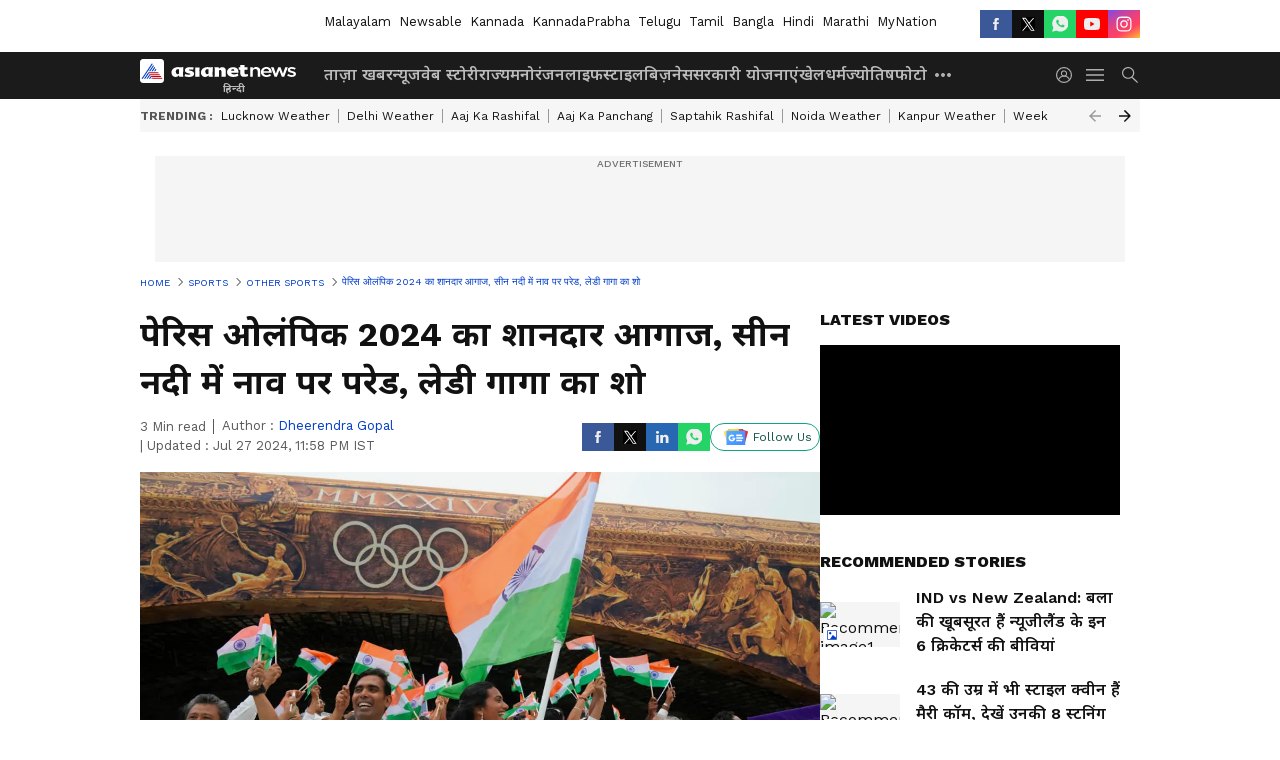

--- FILE ---
content_type: text/html; charset=utf-8
request_url: https://www.google.com/recaptcha/api2/aframe
body_size: 266
content:
<!DOCTYPE HTML><html><head><meta http-equiv="content-type" content="text/html; charset=UTF-8"></head><body><script nonce="TLemMDpm6Enm4odhKKyGfQ">/** Anti-fraud and anti-abuse applications only. See google.com/recaptcha */ try{var clients={'sodar':'https://pagead2.googlesyndication.com/pagead/sodar?'};window.addEventListener("message",function(a){try{if(a.source===window.parent){var b=JSON.parse(a.data);var c=clients[b['id']];if(c){var d=document.createElement('img');d.src=c+b['params']+'&rc='+(localStorage.getItem("rc::a")?sessionStorage.getItem("rc::b"):"");window.document.body.appendChild(d);sessionStorage.setItem("rc::e",parseInt(sessionStorage.getItem("rc::e")||0)+1);localStorage.setItem("rc::h",'1768740227059');}}}catch(b){}});window.parent.postMessage("_grecaptcha_ready", "*");}catch(b){}</script></body></html>

--- FILE ---
content_type: application/javascript; charset=utf-8
request_url: https://fundingchoicesmessages.google.com/f/AGSKWxXKYI4HaZfBLIwr51j0sDSfv7_XSDeZBhZyCvi8N9_-leRgP3rwbhhqB_Y9jbA4XBApqizWb7t9NgkG1SL0cX_D6YVsnK9glOq0RuvMJosPaQQ92jWyxDLKneRHF0Mlf4HL_OEEGaAliHxSZjUWLGZ8JRmTWQo52Cf26-GqaBcwXPQIKnBlBHM6rVqb/_-advert.swf/aduxads./adfootright./globalbannerad./script/ads.
body_size: -1289
content:
window['8a66d3c2-97f2-4f50-9356-346d7c3b38ab'] = true;